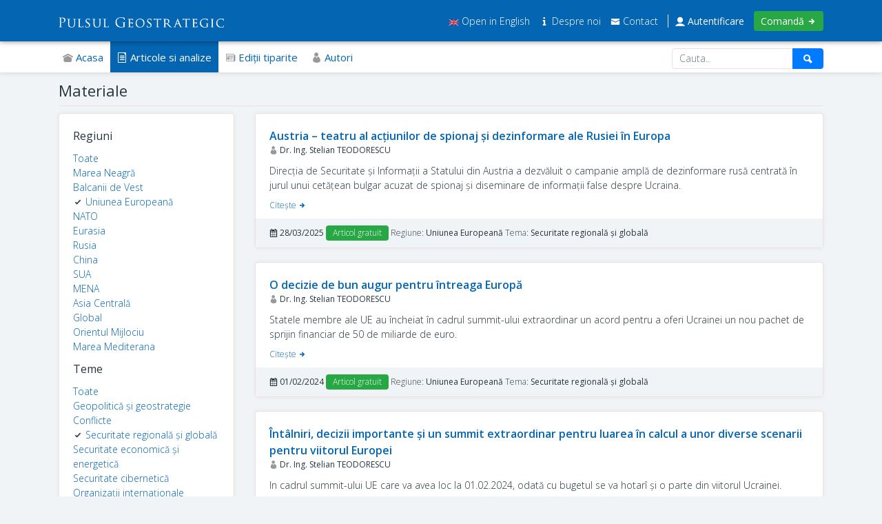

--- FILE ---
content_type: text/html; charset=UTF-8
request_url: https://www.pulsulgeostrategic.ro/materiale?tema=11&regiune=5
body_size: 2779
content:
<!doctype html>
<html lang="ro">
	<head>
		<!-- NAV -->
		<meta charset="utf-8">
		<meta name="viewport" content="width=device-width, initial-scale=1, shrink-to-fit=no">
		<meta name="theme-color" content="#0465b2">
		<title>Materiale - Pulsul Geostrategic</title>
				<link rel="stylesheet" href="https://www.pulsulgeostrategic.ro/static/libraries/bootstrap/css/bootstrap.min.css">
		<link rel="stylesheet" href="https://www.pulsulgeostrategic.ro/static/libraries/icofont/icofont.min.css">
		<link rel="stylesheet" href="https://www.pulsulgeostrategic.ro/static/pulsulgeostrategic.css">
		<script src="https://www.pulsulgeostrategic.ro/static/libraries/jquery/jquery-3.4.0.min.js"></script>
		
		<!-- Global site tag (gtag.js) - Google Analytics -->
		<script async src="https://www.googletagmanager.com/gtag/js?id=UA-150901236-1"></script>
		<script>
		  window.dataLayer = window.dataLayer || [];
		  function gtag(){dataLayer.push(arguments);}
		  gtag('js', new Date());

		  gtag('config', 'UA-150901236-1');
		</script>

	</head>
	<body class="">

	<div class="top">

		<div class="container">

			<div class="menu-trigger"><a href="#"><i class="icofont-navigation-menu"></i></a></div>
			<div class="mobile-menu"></div>

			<script>
			$('.menu-trigger a').click(function() {
				$('body').toggleClass('mobile-menu-opened');
			});
			</script>

			<div class="logo">

				<a href="https://www.pulsulgeostrategic.ro/"><img src="https://www.pulsulgeostrategic.ro/static/logo_white.png" alt="Pulsul Geostrategic"></a>

			</div>

			<div class="cauta d-none">

				<form action="https://www.pulsulgeostrategic.ro/cauta" method="GET">
					<input type="text" class="form-control" id="cauta" name="cauta" placeholder="Cauta.."><i class="icofont-ui-search"></i>
				</form>

			</div>

			<div class="meniu-dreapta">
			
								
								<a href="https://www.pulsulgeostrategic.ro/en"><img src="https://www.pulsulgeostrategic.ro/static/flag_en.png" height="15"> Open in English</a>
								
				<span class="ascuns-1200">
					<a href="https://www.pulsulgeostrategic.ro/info/despre"><i class="icofont-info"></i> Despre noi </a>
					<a href="https://www.pulsulgeostrategic.ro/info/contact"><i class="icofont-envelope"></i> Contact</a>
				</span>
								<a href="https://www.pulsulgeostrategic.ro/autentificare" class="link-autentificare"><i class="icofont-ui-user"></i> Autentificare</a>
				<a href="https://www.pulsulgeostrategic.ro/abonamente" class="link-comanda">Comandă <i class="icofont-arrow-right"></i></a>
				
			</div>

			<div class="clearfix"></div>

		</div>

	</div>

	<div class="meniu"> 
		<div class="container">

			<a href="https://www.pulsulgeostrategic.ro/" class="link "><i class="icofont-ui-home"></i> Acasa</a>
			<a href="https://www.pulsulgeostrategic.ro/materiale" class="link curent"><i class="icofont-file-text"></i> Articole si analize</a>
			<a href="https://www.pulsulgeostrategic.ro/editii" class="link "><i class="icofont-newspaper"></i> Ediţii tiparite</a>
			<a href="https://www.pulsulgeostrategic.ro/autori" class="link "><i class="icofont-user-alt-2"></i> Autori</a>
			
			<div class="search">
				<form action="https://www.pulsulgeostrategic.ro/materiale/cauta" method="GET">
					<input type="text" class="form-control" id="k" name="k" placeholder="Cauta.." minlength="3" >
					<button type="submit" class="btn btn-primary"><i class="icofont-ui-search"></i></button>
				</form>
			</div>

		</div>

	</div>

	<div class="view">
<div class="page">

	<div class="container">
	
		<div class="titlu-pagina">
			Materiale		</div>
		
		<div class="row">
		
						
			<div class="col-lg-3">
			
				<div class="box">
				
					<div class="box-title">Regiuni</div>
										<a href="https://www.pulsulgeostrategic.ro/materiale?tema=11">Toate</a>
										<p class="mb0">
												<a href="https://www.pulsulgeostrategic.ro/materiale?tema=11&regiune=4">Marea Neagră</a>
					</p>
										<p class="mb0">
												<a href="https://www.pulsulgeostrategic.ro/materiale?tema=11&regiune=7">Balcanii de Vest</a>
					</p>
										<p class="mb0">
												<i class="icofont-check"></i>
												<a href="https://www.pulsulgeostrategic.ro/materiale?tema=11&regiune=5">Uniunea Europeană</a>
					</p>
										<p class="mb0">
												<a href="https://www.pulsulgeostrategic.ro/materiale?tema=11&regiune=6">NATO</a>
					</p>
										<p class="mb0">
												<a href="https://www.pulsulgeostrategic.ro/materiale?tema=11&regiune=11">Eurasia</a>
					</p>
										<p class="mb0">
												<a href="https://www.pulsulgeostrategic.ro/materiale?tema=11&regiune=1">Rusia</a>
					</p>
										<p class="mb0">
												<a href="https://www.pulsulgeostrategic.ro/materiale?tema=11&regiune=12">China</a>
					</p>
										<p class="mb0">
												<a href="https://www.pulsulgeostrategic.ro/materiale?tema=11&regiune=13">SUA</a>
					</p>
										<p class="mb0">
												<a href="https://www.pulsulgeostrategic.ro/materiale?tema=11&regiune=14">MENA</a>
					</p>
										<p class="mb0">
												<a href="https://www.pulsulgeostrategic.ro/materiale?tema=11&regiune=3">Asia Centrală</a>
					</p>
										<p class="mb0">
												<a href="https://www.pulsulgeostrategic.ro/materiale?tema=11&regiune=8">Global</a>
					</p>
										<p class="mb0">
												<a href="https://www.pulsulgeostrategic.ro/materiale?tema=11&regiune=2">Orientul Mijlociu</a>
					</p>
										<p class="mb0">
												<a href="https://www.pulsulgeostrategic.ro/materiale?tema=11&regiune=9">Marea Mediterana</a>
					</p>
										
					<div class="box-title mt10">Teme</div>
										<a href="https://www.pulsulgeostrategic.ro/materiale?regiune=5">Toate</a>
										<p class="mb0">
												<a href="https://www.pulsulgeostrategic.ro/materiale?regiune=5&tema=1">Geopolitică și geostrategie</a>
					</p>
										<p class="mb0">
												<a href="https://www.pulsulgeostrategic.ro/materiale?regiune=5&tema=10">Conflicte</a>
					</p>
										<p class="mb0">
												<i class="icofont-check"></i>
												<a href="https://www.pulsulgeostrategic.ro/materiale?regiune=5&tema=11">Securitate regională și globală</a>
					</p>
										<p class="mb0">
												<a href="https://www.pulsulgeostrategic.ro/materiale?regiune=5&tema=3">Securitate economică și energetică</a>
					</p>
										<p class="mb0">
												<a href="https://www.pulsulgeostrategic.ro/materiale?regiune=5&tema=9">Securitate cibernetică</a>
					</p>
										<p class="mb0">
												<a href="https://www.pulsulgeostrategic.ro/materiale?regiune=5&tema=12">Organizații internaționale</a>
					</p>
										<p class="mb0">
												<a href="https://www.pulsulgeostrategic.ro/materiale?regiune=5&tema=2">Terorism</a>
					</p>
										<p class="mb0">
												<a href="https://www.pulsulgeostrategic.ro/materiale?regiune=5&tema=14">Război informațional</a>
					</p>
										<p class="mb0">
												<a href="https://www.pulsulgeostrategic.ro/materiale?regiune=5&tema=5">Militar</a>
					</p>
										<p class="mb0">
												<a href="https://www.pulsulgeostrategic.ro/materiale?regiune=5&tema=8">Diverse</a>
					</p>
										<p class="mb0">
												<a href="https://www.pulsulgeostrategic.ro/materiale?regiune=5&tema=4">NATO</a>
					</p>
										<p class="mb0">
												<a href="https://www.pulsulgeostrategic.ro/materiale?regiune=5&tema=6">Echipamente și tehnologii militare</a>
					</p>
										<p class="mb0">
												<a href="https://www.pulsulgeostrategic.ro/materiale?regiune=5&tema=7">Amenințări asimetrice </a>
					</p>
									
				</div>
				
			</div>
			
			<div class="col-lg-9">
			
						
				<div class="materiale">
								
										<div class="material ">
												<div class="material-material">
							<div class="nume">
								<a href="https://www.pulsulgeostrategic.ro/materiale/material/364">Austria – teatru al acțiunilor de spionaj și  dezinformare ale Rusiei în Europa</a>
							</div>
															<div class="autor">
									<i class="icofont-user-alt-2"></i> Dr. Ing. Stelian TEODORESCU									
																		
																
								</div>
																					<div class="descriere">Direcția de Securitate și Informații a Statului din Austria a dezvăluit o campanie amplă de dezinformare rusă centrată în jurul unui cetățean bulgar acuzat de spionaj și diseminare de informații false despre Ucraina.</div>
														<div class="link"><a href="https://www.pulsulgeostrategic.ro/materiale/material/364">Citeşte <i class="icofont-arrow-right"></i></a></div>
						</div>
						<div class="info">
							<i class="icofont-ui-calendar"></i> <strong>28/03/2025</strong>
														<span class="badge badge-success">Articol gratuit</span>
																					Regiune: <strong>Uniunea Europeană</strong>
																					Tema: <strong>Securitate regională și globală</strong>
													</div>
					</div>
										<div class="material ">
												<div class="material-material">
							<div class="nume">
								<a href="https://www.pulsulgeostrategic.ro/materiale/material/344">O decizie de bun augur pentru întreaga Europă</a>
							</div>
															<div class="autor">
									<i class="icofont-user-alt-2"></i> Dr. Ing. Stelian TEODORESCU									
																		
																
								</div>
																					<div class="descriere">Statele membre ale UE au încheiat în cadrul summit-ului extraordinar un acord pentru a oferi Ucrainei un nou pachet de sprijin financiar de 50 de miliarde de euro.</div>
														<div class="link"><a href="https://www.pulsulgeostrategic.ro/materiale/material/344">Citeşte <i class="icofont-arrow-right"></i></a></div>
						</div>
						<div class="info">
							<i class="icofont-ui-calendar"></i> <strong>01/02/2024</strong>
														<span class="badge badge-success">Articol gratuit</span>
																					Regiune: <strong>Uniunea Europeană</strong>
																					Tema: <strong>Securitate regională și globală</strong>
													</div>
					</div>
										<div class="material ">
												<div class="material-material">
							<div class="nume">
								<a href="https://www.pulsulgeostrategic.ro/materiale/material/343">Întâlniri, decizii importante și un summit extraordinar  pentru luarea în calcul a unor diverse scenarii  pentru viitorul Europei</a>
							</div>
															<div class="autor">
									<i class="icofont-user-alt-2"></i> Dr. Ing. Stelian TEODORESCU									
																		
																
								</div>
																					<div class="descriere">In cadrul summit-ului UE care va avea loc la 01.02.2024, odată cu bugetul se va hotarî și o parte din viitorul Ucrainei.</div>
														<div class="link"><a href="https://www.pulsulgeostrategic.ro/materiale/material/343">Citeşte <i class="icofont-arrow-right"></i></a></div>
						</div>
						<div class="info">
							<i class="icofont-ui-calendar"></i> <strong>31/01/2024</strong>
														<span class="badge badge-success">Articol gratuit</span>
																					Regiune: <strong>Uniunea Europeană</strong>
																					Tema: <strong>Securitate regională și globală</strong>
													</div>
					</div>
									
								</div>
				
				
								
								
			</div>
			
		</div>
		
	</div>

</div>	
	</div>
	
	<div class="footer">
	
		<div class="linkuri">
		
			<div class="container">
		
				<div class="row">
				
					<div class="col-lg-4 coloana first">
					
						<div class="logo">
							<a href="https://www.pulsulgeostrategic.ro/"><img src="https://www.pulsulgeostrategic.ro/static/logo_dark.png" alt="Pulsul Geostrategic" class="img-fluid"></a>
						</div>
						<p class="copyright">
							&copy Copyright 2026 <strong>Ingepo Consulting SRL</strong>.<br>
							Toate drepturile sunt rezervate.						</p>
						<p>ISSN: 1843-701X</p>
													<a href="https://www.pulsulgeostrategic.ro/static/doc/pulsul-geostrategic-conditii-de publicare.pdf" class="link" download>Conditii de publicare</a>
												<a href="https://www.pulsulgeostrategic.ro/info/termenisiconditii" class="link">Termeni şi Condiţii</a>
						<div class="insoftive">Platforma dezvoltata de <a href="https://www.insoftive.com/" target="_blank">Insoftive</a></div>
						
					</div>
					
					<div class="col-lg-4 coloana">
					
						<div class="linkuri-titlu">Informatii</div>
						<a href="https://www.pulsulgeostrategic.ro/info/despre" class="link">Despre noi</a>
						
												
							<a href="https://www.pulsulgeostrategic.ro/info/intrebarifrecvente" class="link">Întrebări frecvente</a>
						
												
						<a href="https://www.pulsulgeostrategic.ro/abonamente" class="link">Abonamente</a>
						<a href="https://www.pulsulgeostrategic.ro/info/contact" class="link">Contact</a>
						
					</div>
					
					<div class="col-lg-4 coloana last">
						
						<div class="linkuri-titlu">Publicitate</div>
												<p>Site-ul şi buletinul sunt disponibile pentru publicitate. Pentru detalii vă rugăm să ne <a href="https://www.pulsulgeostrategic.ro/info/contact">contactaţi</a>.</p>
												
						<div style="margin-top:20px;font-size:15px">
							<a href="https://www.facebook.com/geostrategicpulse" target="_blank"><i class="icofont-facebook"></i> Urmareste-ne pe Facebook</a>
						</div>
							
					</div>
					
				</div>
				
			</div>
		
		</div>
		
	</div>
	
	<script src="https://www.pulsulgeostrategic.ro/static/libraries/popper/popper.min.js"></script>
	<script src="https://www.pulsulgeostrategic.ro/static/libraries/bootstrap/js/bootstrap.min.js"></script>
	</body>
</html>


--- FILE ---
content_type: text/css
request_url: https://www.pulsulgeostrategic.ro/static/pulsulgeostrategic.css
body_size: 1916
content:
@import url('https://fonts.googleapis.com/css?family=Open+Sans:300,400,600');

@keyframes opacity-0-1 {
	from { opacity: 0; }
	to { opacity:1; }
}


body {
	font-family: 'Open Sans', sans-serif;
	font-weight: 300;
	font-size: 14px;
	background: #f1f4f6;
	color: #27353C;
}

.white-bg {
	background: #FFFFFF;
}

a {
	color: #0465b2;
}

strong {
	font-weight: 400;
}

.mb0 {
	margin-bottom: 0;
}

.mt10 {
	margin-top: 10px;
}

.mb10 {
	margin-bottom: 10px;
}

.btn {
	font-size: 13px;
	font-weight: 400;
	padding: 5px 15px 5px 15px;
}

.badge {
	font-size: 12px;
	font-weight: 300;
	border-radius: 4px;
	padding: 5px 10px 5px 10px;
}

.table {
	margin-bottom: 0;
}

.table thead th {
	border-top: none;
    border-bottom: none;
	font-weight: 400;
	white-space: nowrap;
}

.table tbody {
    border-bottom: 1px solid #f0dfdc;
}

.table td,
.table th {
    padding: 7.5px 15px 7.5px 15px;
    vertical-align: middle;
    border-top: 1px solid #f0dfdc;
}

label {
	margin-bottom: 5px;
}

.form-group {
	margin-bottom: 10px;
}

.form-control {
	display: block;
	width: 100%;
	height: 30px;
	padding: 2.5px 10px;
	font-size: 14px;
	font-weight: 300;
	line-height: 1.42857143;
	color: #27353C;
	background-color: #ffffff;
	background-image: none;
	-moz-box-shadow: none;
	-webkit-box-shadow: none;
	box-shadow: none;
	border: 1px solid #f0dfdc;
	border-radius: 4px;
}

.form-control:focus {
	border-color: #0465b2;
	-moz-box-shadow: none;
	-webkit-box-shadow: none;
	box-shadow: none;
	color: #27353C;
}

.vertical-center {
	min-height: calc(100vh - 400px);
	display: flex;
	align-items: center;
}

.top {
	z-index: 9990;
	position: fixed;
	top: 0;
	width: 100%;
	height: 60px;
	background: #0465b2;
	box-shadow: 0 0 7.5px rgba(0, 0, 0, 0.50);
}

.top .logo {
	padding: 20px 0 0 0;
	display: inline-block;
}

.top .logo img {
	width: 240px;
}

.top .cauta {
	display: inline-block;
	width: 400px;
	margin-left: 20px;
}

.top .cauta input {
	width: 100%;
	height: 30px;
	padding: 5px 30px 5px 15px;
	border: none;
	border-radius: 4px;
	font-size: 12px;
	background: #f1f4f6;
}

.top .cauta i {
	float: right;
	margin-top: -20px;
	margin-right: 10px;
	color: #0465b2;
}

.top .meniu-dreapta {
	display: inline-block;
	float: right;
	padding: 20px 0 0 0;
}

.top .meniu-dreapta a {
	color: #FFFFFF;
	text-decoration: none;
	font-size: 14px;
	margin-left: 10px;
}

.top .meniu-dreapta .link-autentificare {
	font-weight: 400;
	border-left: 1px solid #f0dfdc;
	padding-left: 10px;
}

.top .meniu-dreapta .link-comanda {
	font-weight: 400;
	background: #28a745;
	border-radius: 4px;
	color: #FFFFFF;
	padding: 5px 10px 5px 10px;
}

.top .meniu-dreapta .link-iesire {
	font-weight: 400;
}

.meniu {
	z-index: 9989;
	position: fixed;
	top: 60px;
	width: 100%;
	height: 45px;
	background: #FFFFFF;
	box-shadow: 0 0 7.5px rgba(0, 0, 0, 0.15);
	padding-top: 12px;
}

.meniu .link {
	font-size: 15px;
	font-weight: 400;
	text-decoration: none;
	margin-left: -4px;
	padding: 13px 10px 12px 10px;
}

.meniu .link i {
	color: #999999;
}

.meniu .link:hover,
.meniu .link.curent {
	background: #0465b2;
	color: #FFFFFF;
}

.meniu .link:hover i,
.meniu .link.curent i {
	color: #FFFFFF;
}

.meniu .search {
	float: right;
}

.meniu .search input {
	float: right;
	margin-top: -2.5px;
	height: 30px;
}

.meniu .search button {
	float: right;
	margin-top: -30px;
	height: 30px;
	border-top-left-radius: 0;
	border-bottom-left-radius: 0;
}

.page {
	padding-top: 115px;
	min-height: calc(100vh - 201px);
}

.titlu-pagina {
	font-size: 22px;
	font-weight: 400;
	border-bottom: 1px solid #f0dfdc;
	padding-bottom: 5px;
	margin-bottom: 10px;
}

.footer {
	margin-top: 10px;
	background: #FFFFFF;
	padding: 20px 0 40px 0;
	box-shadow: 0 0 7.5px rgba(0, 0, 0, 0.05);
}

.footer .coloana:not(.last) {
	border-right: 1px solid #f0dfdc;
}

.footer .linkuri .linkuri-titlu {
	color: #555555;
	margin-bottom: 5px;
}

.footer .linkuri .link {
	display: block;
}

.footer .linkuri .first .logo {
	margin-bottom: 10px;
}

.footer .linkuri .first .logo img {
	width: 240px;
}

.footer .linkuri .first .copyright {
	font-size: 12px;
	color: #555555;
	margin-bottom: 10px;
}

.footer .linkuri .first .link {
	font-size: 12px;
}

.footer .first .insoftive {
	margin-top: 10px;
	font-size: 12px;
	opacity: 0.75;
}

.box {
	background: #FFFFFF;
	border: 1px solid #f0dfdc;
	border-radius: 4px;
	margin-bottom: 20px;
	padding: 20px;
	box-shadow: 0 0 7.5px rgba(0, 0, 0, 0.05);
}

.box .box-title {
	font-size: 16px;
	font-weight: 400;
	margin-bottom: 10px;
}

.cont-cta {
	background: #0465b2;
	color: #FFFFFF;
	padding: 20px;
	border-radius: 4px;
	margin-bottom: 20px;
}

.cont-cta p {
	text-align: center;
	font-size: 20px;
}

.testimoniale .testimonial {
	margin-bottom: 10px;
	border-top: 1px solid #f0dfdc;
	padding-top: 10px;
	font-size: 13px;
	font-style: italic;
}

.parteneri .partener {
	text-align: center;
	padding: 20px;
	min-height: 170px;
	display: flex;
	align-items: center;
}

.parteneri .partener img {
	max-height: 150px;
	max-width: 150px;
}

.materiale .material {
	background: #FFFFFF;
	border: 1px solid #f0dfdc;
	border-radius: 4px;
	margin-bottom: 20px;
	padding: 20px;
	box-shadow: 0 0 7.5px rgba(0, 0, 0, 0.05);
}

.materiale .material .imagine {
	display: inline-block;
	width: 20%;
	height: 155px;
	margin: -20px 20px -5px -20px;
    background-size: cover;
    background-repeat: no-repeat;
    background-position: center;
	border-top-left-radius: 4px;
}

.materiale .material.cu-imagine .material-material {
	width: 79%;
}

.materiale .material .material-material {
	display: inline-block;
	vertical-align: top;
}

.materiale .material .nume {
	font-size: 16px;
	font-weight: 600;
}

.materiale .material .autor {
	font-size: 12px;
	font-weight: 400;
}

.materiale .material .autor i {
	color: #999999;
}

.materiale .material .descriere {
	margin-top: 10px;
	display: -webkit-box;
	-webkit-line-clamp: 2;
	-webkit-box-orient: vertical;
	overflow: hidden;
	text-overflow: ellipsis;
}

.materiale .material .link {
	font-size: 12px;
	margin-top: 10px;
	margin-bottom: 10px;
}

.materiale .material .info {
	background: #f1f4f6;
	margin: 0 -20px -20px -20px;
	padding: 10px 20px 10px 20px;
	font-size: 12px;
}

.editii .editie {
	background: #FFFFFF;
	border: 1px solid #f0dfdc;
	border-radius: 4px;
	margin-bottom: 20px;
	padding: 20px;
	box-shadow: 0 0 7.5px rgba(0, 0, 0, 0.05);
	text-align: center;
}

.editii .editie .nume {
	font-size: 16px;
	font-weight: 400;
}

.arhiva-editii {
	background: #FFFFFF;
	border: 1px solid #f0dfdc;
	border-radius: 4px;
	margin-bottom: 20px;
	padding: 20px;
	box-shadow: 0 0 7.5px rgba(0, 0, 0, 0.05);
}

.arhiva-editii p {
	margin-bottom: 0;
}

.arhiva-editii a {
	margin-bottom: 10px;
	display: block;
}

#material .titlu-pagina {
	font-size: 26px;
}

#material .imagine {
	margin-bottom: 10px;
	text-align: center;
}

#material .descriere {
	margin-top: -5px;
	font-size: 16px;
	font-weight: 400;
}

#material .info {
	font-size: 12px;
	font-weight: 400;
	margin-top: 10px;
	margin-bottom: 10px;
	text-align: center;
}

#material .info .imagine-autor img {
	object-fit: cover;
	border-radius: 50%;
	width: 50px;
	height: 50px;
}

#material .info p {
	margin-bottom: 0;
}

#material .imagine img {
	border-radius: 4px;
}

#material .premium {
	margin-top: 20px;
	border: 1px dashed #0465b2;
	border-radius: 4px;
	padding: 20px;
	text-align: center;
}

#material .premium .titlu {
	font-size: 20px;
	font-weight: 400;
}

#material .premium .text {
	font-size: 16px;
}

#material .premium .buton {
	margin-top: 10px;
}

#abonamente .abonament {
	text-align: center;
}

#abonamente .abonament .titlu {
	font-size: 20px;
	font-weight: 400;
	border-bottom: 1px solid #f0dfdc;
	margin-bottom: 10px;
}

#abonamente .abonament .titlu p {
	margin-bottom: 0;
}

#abonamente .abonament .subtitlu {
	margin-top: -5px;
	font-size: 16px;
	color: #28a745;
	padding-bottom: 10px;
}

#abonamente .abonament .beneficii p {
	margin-bottom: 5px;
	text-align: left;
}

#abonamente .abonament .pret {
	font-size: 20px;
	font-weight: 600;
	color: #28a745;
}

#abonamente .abonament .pret span,
#abonamente .abonament .pret p {
	font-size: 14px;
	font-weight: 400;
	color: #27353C;
}

#abonamente .abonament .buton {
	font-size: 16px;
	margin-top: 10px;
	border-top: 1px solid #f0dfdc;
	padding-top: 15px;
}

#abonamente .abonament .buton .btn {
	font-size: 16px;
}

#autori .autor {
	text-align: center;
}

#autori .autor .imagine {
	height: 100px;
	margin-bottom: 10px;
}

#autori .autor .imagine img {
	object-fit: cover;
	border-radius: 50%;
	width: 90px;
	height: 90px;
}

#autori .autor .titlu {
	font-size: 16px;
	font-weight: 400;
	line-height: 16px;
	margin-bottom: 10px;
}

#autori .descriere-sumar {
    display: -webkit-box;
    -webkit-line-clamp: 2;
    -webkit-box-orient: vertical;
    overflow: hidden;
    text-overflow: ellipsis;
}

.top .menu-trigger {
	display: none;
}

.paginare {
	margin-top: 40px;
	margin-bottom: 20px;
	text-align: center;
}

.paginare a {
	padding: 5px 10px 5px 10px;
}

.paginare .badge-primary {
	background: #0056b3;
}

.paginare .total-produse {
	font-size: 12px;
	display: block;
	margin-top: 20px;
}

@media(max-width:1200px) {

	.ascuns-1200 {
		display: none;
	}

	.top .meniu-dreapta .link-autentificare {
		border-left: none;
		padding-left: 0;
	}

}

@media(max-width:1000px) {

	.ascuns-1200 {
		display: none;
	}

	.top .cauta,
	.top .meniu-dreapta,
	.meniu {
		display: none;
	}

	.page {
		padding-top: 70px;
		min-height: 0px;
	}

	.top .menu-trigger {
		display: inline-block;
		float: left;
		margin-top: 16px;
	}

	.top .menu-trigger a {
		color: #FFFFFF;
		font-size: 20px;
		margin-right: 10px;
		text-decoration: none;
	}

	.top .logo {
		display: inline-block;
		float: left;
	}

	.mobile-menu {
		display: none;
	}

	.mobile-menu-opened .mobile-menu {
		z-index: 9900;
		display: block;
		position: absolute;
		top: 60px;
		left: 0;
		width: 100vw;
		height: 100vh;
		background: #f1f4f6;
	}

	.mobile-menu-opened .top .meniu-dreapta {
		display: block;
		z-index: 9999;
		position: absolute;
		top: 60px;
		left: 15px;
		text-align: center;
	}

	.mobile-menu-opened .meniu-dreapta a {
		color: #27353C;
	}

	.mobile-menu-opened .meniu {
		display: block;
		z-index: 9999;
		position: absolute;
		top: 120px;
		left: 0;
		width: 100vw;
		height: 100%;
		background: transparent;
		box-shadow: none;
		padding-top: 0;
		text-align: left;
		border-top: 1px solid #f0dfdc;
		padding-top: 15px;
	}

	.mobile-menu-opened .meniu .link {
		font-size: 14px;
		margin-left: 0;
		padding: 10px;
		display: block;
		border-radius: 4px;
		margin-bottom: 5px;
	}
	
	.meniu .search {
		float: none;
	}

	.meniu .search input {
		margin-top: 0;
	}

	.meniu .search button {
		margin-top: -30px;
	}

	.materiale .material .imagine {
		display: none;
	}
	
	.footer .coloana:not(.last) {
		margin-bottom: 20px;
	}

}
